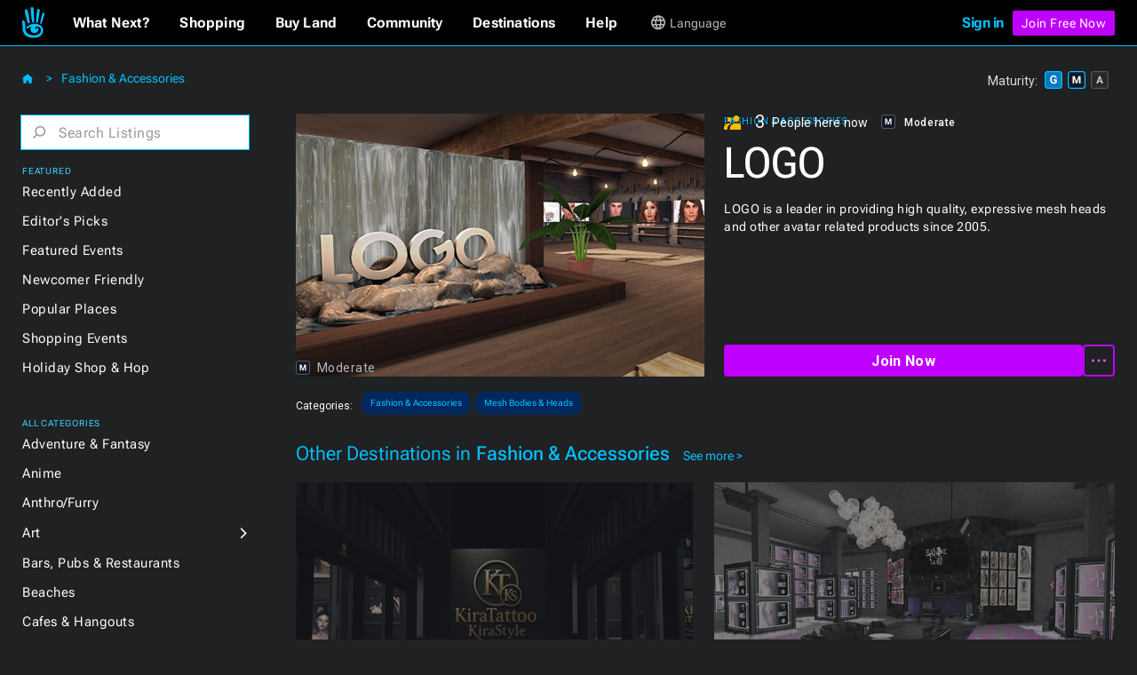

--- FILE ---
content_type: image/svg+xml
request_url: https://cdn.prod.website-files.com/60a83025d932b623a6a61ff8/63e5a53874b9c285f13c10a9_more-button-dg.svg
body_size: -46
content:
<svg width="36" height="36" viewBox="0 0 36 36" fill="none" xmlns="http://www.w3.org/2000/svg">
<path fill-rule="evenodd" clip-rule="evenodd" d="M11.6 19.6001C12.48 19.6001 13.2 18.8801 13.2 18.0001C13.2 17.1201 12.48 16.4001 11.6 16.4001C10.72 16.4001 10 17.1201 10 18.0001C10 18.8801 10.72 19.6001 11.6 19.6001ZM18 19.6001C18.88 19.6001 19.6 18.8801 19.6 18.0001C19.6 17.1201 18.88 16.4001 18 16.4001C17.12 16.4001 16.4 17.1201 16.4 18.0001C16.4 18.8801 17.12 19.6001 18 19.6001ZM24.4 19.6001C25.28 19.6001 26 18.8801 26 18.0001C26 17.1201 25.28 16.4001 24.4 16.4001C23.52 16.4001 22.8 17.1201 22.8 18.0001C22.8 18.8801 23.52 19.6001 24.4 19.6001Z" fill="#D34EFF"/>
<rect x="1" y="1" width="34" height="34" rx="3" stroke="#BF00FF" stroke-width="2"/>
</svg>


--- FILE ---
content_type: image/svg+xml
request_url: https://cdn.prod.website-files.com/60a83025d932b623a6a61ff8/63a34945a162c11ae018d3c7_dg-cat-icon.svg
body_size: -139
content:
<svg width="13" height="8" viewBox="0 0 13 8" fill="none" xmlns="http://www.w3.org/2000/svg">
<path fill-rule="evenodd" clip-rule="evenodd" d="M0 1.13137L1.13137 0L6.06569 4.93431L11 0L12.1314 1.13137L6.06569 7.19706L0 1.13137Z" fill="white"/>
</svg>


--- FILE ---
content_type: image/svg+xml
request_url: https://cdn.prod.website-files.com/60a83025d932b623a6a61ff8/63dd9c6dc757d1faeba38cdc_control.svg
body_size: -189
content:
<svg width="20" height="20" viewBox="0 0 20 20" fill="none" xmlns="http://www.w3.org/2000/svg">
<rect width="20" height="20" rx="10" fill="#202122"/>
<path d="M8.86841 10.0002L5.43408 13.4346L6.56545 14.5659L9.99978 11.1316L13.4341 14.5659L14.5655 13.4346L11.1311 10.0002L14.5655 6.56594L13.4341 5.43457L9.99978 8.86887L6.56548 5.43457L5.4341 6.56594L8.86841 10.0002Z" fill="white"/>
</svg>


--- FILE ---
content_type: image/svg+xml
request_url: https://cdn.prod.website-files.com/60a83025d932b623a6a61ff8/6261e072ae1f97f77f9326b7_sl-hand.svg
body_size: 1944
content:
<svg width="25" height="35" viewBox="0 0 25 35" fill="none" xmlns="http://www.w3.org/2000/svg">
<path d="M12.7369 34.5972C11.1858 34.6274 9.66451 34.4462 8.14325 34.0536C6.9501 33.7214 5.81661 33.2081 4.7726 32.5437C3.81808 31.9397 2.98287 31.215 2.32664 30.2486C1.19315 28.6179 0.686061 26.7758 0.536918 24.8431C0.47726 23.9371 0.47726 23.001 0.417602 22.0648C0.298287 20.3737 0.178972 18.6524 0.0596575 16.9613C0.0298287 16.3271 0 15.693 0 15.089C0 14.8474 0.119315 14.7266 0.357945 14.7266C1.19315 14.6964 1.78972 15.1192 2.32664 15.693C2.89339 16.3271 3.13202 17.1123 3.2215 17.9277C3.31099 18.8638 3.37065 19.8 3.40048 20.7059C3.43031 21.8233 3.40048 22.9708 3.46013 24.0881C3.51979 25.4471 3.78825 26.7758 4.5638 27.9233C5.1902 28.8595 5.96575 29.6446 6.92027 30.2184C8.32222 31.064 9.84349 31.4264 11.4244 31.6075C12.2894 31.6981 13.1843 31.7283 14.0792 31.7283C15.6601 31.6981 17.1515 31.215 18.5237 30.46C19.4782 29.9164 20.2537 29.1615 20.6117 28.0743C20.7906 27.561 20.91 27.0476 20.9398 26.504C20.9994 25.8094 20.9696 25.1149 20.731 24.4203C20.4625 23.6352 19.9853 23.001 19.2992 22.6084C18.4938 22.1554 17.6586 21.8836 16.7041 21.9138C16.2268 21.9138 15.7794 22.0044 15.3618 22.2158C14.5863 22.5782 14.5863 23.9673 15.1828 24.3901C15.7794 24.8129 16.5251 24.5713 16.8234 24.1183C16.9129 23.9673 16.8831 23.7258 16.8532 23.5144C16.8234 23.3332 16.7638 23.1218 16.9427 23.0312C17.0919 22.9406 17.3007 22.9104 17.4498 22.9708C17.8972 23.0916 18.1657 23.454 18.2552 23.9069C18.5237 25.1149 18.3447 26.2624 17.6586 27.259C17.0024 28.2253 16.0777 28.8293 14.9442 29.0709C14.1388 29.2521 13.3335 29.2521 12.4982 29.0709C11.6929 28.8897 11.0068 28.4669 10.4401 27.8931C9.21708 26.5946 9.09777 25.0545 9.5452 23.3936C9.60486 23.152 9.69434 22.9104 9.754 22.6386C9.81366 22.3366 9.69434 22.1856 9.36623 22.1856C8.9188 22.1554 8.53102 22.3366 8.17308 22.6084C7.5765 23.0614 6.97993 23.5446 6.35352 23.9975C5.66746 24.4807 4.92174 24.2089 4.68311 23.3936C4.53397 22.9406 4.80243 22.6084 5.13054 22.3366C5.6078 21.9138 6.08506 21.5213 6.59215 21.1287C7.69582 20.2831 8.9188 19.6188 10.2611 19.2564C11.7525 18.8336 13.244 18.6826 14.7652 18.743C15.7198 18.7732 16.6743 18.9544 17.6288 19.2262C18.5833 19.498 19.4782 19.8604 20.3134 20.4039C21.417 21.0683 22.3716 21.8836 22.9383 23.0614C23.3261 23.8767 23.5647 24.7525 23.5945 25.6283C23.7437 28.2555 22.7295 30.3996 20.8801 32.1813C19.8659 33.1477 18.643 33.6912 17.3305 34.0536C15.7794 34.4462 14.4371 34.6274 12.7369 34.5972Z" fill="#00BFFF"/>
<path d="M13.4526 15.9346C13.4526 16.146 13.4228 16.3876 13.3631 16.599C13.2438 17.1425 12.7666 17.4747 12.2296 17.4747C11.7226 17.4747 11.2155 17.1124 11.0962 16.599C10.947 15.8742 10.8277 15.1495 10.7084 14.4247C10.6189 13.8509 10.5294 13.2772 10.4698 12.7034C10.3504 11.7672 10.261 10.8613 10.1715 9.92513C10.082 9.07957 9.99249 8.20382 9.90301 7.35826C9.84335 6.6637 9.78369 5.96913 9.72403 5.27457C9.66438 4.06663 9.57489 2.88889 9.54506 1.68096C9.51523 0.925995 9.90301 0.352225 10.5592 0.110637C11.2155 -0.13095 11.9612 0.0200422 12.4086 0.593812C12.6473 0.865598 12.7964 1.22798 12.8262 1.56016C12.9455 2.64731 13.0052 3.73445 13.0649 4.82159C13.1543 6.6033 13.214 8.35481 13.3035 10.1365C13.3333 10.5291 13.3333 10.9519 13.3333 11.3445C13.4526 13.6395 13.4526 15.3608 13.4526 15.9346Z" fill="#00BFFF"/>
<path d="M2.83363 4.30818C2.8038 3.07004 3.84781 2.0433 4.92164 2.49627C5.54805 2.76806 5.90599 3.22103 6.05514 3.8854C6.3236 5.03294 6.65171 6.18048 6.89034 7.35822C7.18863 8.86814 7.48692 10.4083 7.75538 11.9182C7.96418 13.0959 8.11332 14.3039 8.29229 15.5118C8.38178 15.995 8.47127 16.4781 8.50109 16.9915C8.56075 17.7163 8.29229 18.0183 7.96418 18.1995C7.45709 18.5014 6.95 18.3202 6.59205 18.0485C6.26394 17.8069 6.08497 17.4445 5.96565 17.0519C5.72702 16.3272 5.51822 15.6024 5.33925 14.8776C4.9813 13.5791 4.62336 12.3108 4.29524 11.0122C3.9373 9.5627 3.57935 8.08298 3.25123 6.63346C3.07226 5.7275 2.83363 4.57996 2.83363 4.30818Z" fill="#00BFFF"/>
<path d="M15.8094 13.7C15.8691 13.0357 15.8691 12.3411 15.9287 11.6767C16.0481 10.2574 16.1972 8.83808 16.3463 7.41876C16.4657 6.27122 16.585 5.12367 16.764 3.97613C16.8236 3.58355 16.8833 3.13058 17.0622 2.7984C17.3605 2.19443 18.0466 1.95284 18.6432 2.10383C19.2994 2.28502 19.7468 2.85879 19.717 3.58355C19.717 4.15732 19.5977 4.73109 19.538 5.27467C19.4485 6.18062 19.3591 7.11677 19.2397 8.02272C19.1204 8.89848 19.0011 9.77423 18.852 10.65C18.7028 11.5257 18.5835 12.4317 18.4045 13.3075C18.1659 14.5456 17.9273 15.7837 17.629 17.0219C17.5097 17.5352 17.0622 17.8976 16.406 17.807C15.9586 17.7466 15.5708 17.2634 15.5708 16.7501C15.5708 16.5991 15.5708 16.4783 15.5708 16.3273C15.6006 16.3273 15.7199 14.5758 15.8094 13.7Z" fill="#00BFFF"/>
<path d="M23.7736 6.36157C24.579 6.36157 25.1457 7.08633 24.9667 7.87149C24.6983 8.95864 24.4597 10.0156 24.1315 11.1027C23.6543 12.7938 23.1174 14.485 22.6103 16.1761C22.3716 16.931 22.133 17.6558 21.8646 18.3805C21.6558 18.9241 21.268 19.1355 20.7609 18.9845C20.4029 18.8637 20.0748 18.4107 20.1643 18.0182C20.4328 16.6894 20.6714 15.3607 20.9399 14.032C21.2978 12.3409 21.7154 10.6799 22.133 9.01903C22.2822 8.41507 22.4611 7.8413 22.6401 7.23733C22.7892 6.69375 23.2367 6.36157 23.7736 6.36157Z" fill="#00BFFF"/>
</svg>


--- FILE ---
content_type: image/svg+xml
request_url: https://cdn.prod.website-files.com/60a83025d932b623a6a61ff8/6261e06fc8ec2280c2a6d3c6_language-globe.svg
body_size: 209
content:
<svg width="16" height="17" viewBox="0 0 16 17" fill="none" xmlns="http://www.w3.org/2000/svg">
<path d="M7.992 0.300293C3.576 0.300293 0 3.88429 0 8.30029C0 12.7163 3.576 16.3003 7.992 16.3003C12.416 16.3003 16 12.7163 16 8.30029C16 3.88429 12.416 0.300293 7.992 0.300293ZM13.536 5.10029H11.176C10.92 4.10029 10.552 3.14029 10.072 2.25229C11.544 2.75629 12.768 3.78029 13.536 5.10029ZM8 1.93229C8.664 2.89229 9.184 3.95629 9.528 5.10029H6.472C6.816 3.95629 7.336 2.89229 8 1.93229ZM1.808 9.90029C1.68 9.38829 1.6 8.85229 1.6 8.30029C1.6 7.74829 1.68 7.21229 1.808 6.70029H4.512C4.448 7.22829 4.4 7.75629 4.4 8.30029C4.4 8.84429 4.448 9.37229 4.512 9.90029H1.808ZM2.464 11.5003H4.824C5.08 12.5003 5.448 13.4603 5.928 14.3483C4.456 13.8443 3.232 12.8283 2.464 11.5003ZM4.824 5.10029H2.464C3.232 3.77229 4.456 2.75629 5.928 2.25229C5.448 3.14029 5.08 4.10029 4.824 5.10029ZM8 14.6683C7.336 13.7083 6.816 12.6443 6.472 11.5003H9.528C9.184 12.6443 8.664 13.7083 8 14.6683ZM9.872 9.90029H6.128C6.056 9.37229 6 8.84429 6 8.30029C6 7.75629 6.056 7.22029 6.128 6.70029H9.872C9.944 7.22029 10 7.75629 10 8.30029C10 8.84429 9.944 9.37229 9.872 9.90029ZM10.072 14.3483C10.552 13.4603 10.92 12.5003 11.176 11.5003H13.536C12.768 12.8203 11.544 13.8443 10.072 14.3483ZM11.488 9.90029C11.552 9.37229 11.6 8.84429 11.6 8.30029C11.6 7.75629 11.552 7.22829 11.488 6.70029H14.192C14.32 7.21229 14.4 7.74829 14.4 8.30029C14.4 8.85229 14.32 9.38829 14.192 9.90029H11.488Z" fill="#B6B6B6"/>
</svg>


--- FILE ---
content_type: image/svg+xml
request_url: https://cdn.prod.website-files.com/60a83025d932b623a6a61ff8/63e55260d12c2f21f516af35_home-icon.svg
body_size: -72
content:
<svg width="12" height="12" viewBox="0 0 12 12" fill="none" xmlns="http://www.w3.org/2000/svg">
<path fill-rule="evenodd" clip-rule="evenodd" d="M6.00018 0.505859L11.7953 5.05157L11.0051 5.95467L6.00018 2.10038L0.995284 5.95467L0.205078 5.05157L6.00018 0.505859Z" fill="#00BFFF"/>
<path d="M6.00018 0.505859L10.843 4.30463V10.8004H7.20018V7.80038H4.80018V10.8004H1.20018V4.27101L6.00018 0.505859Z" fill="#00BFFF"/>
</svg>
